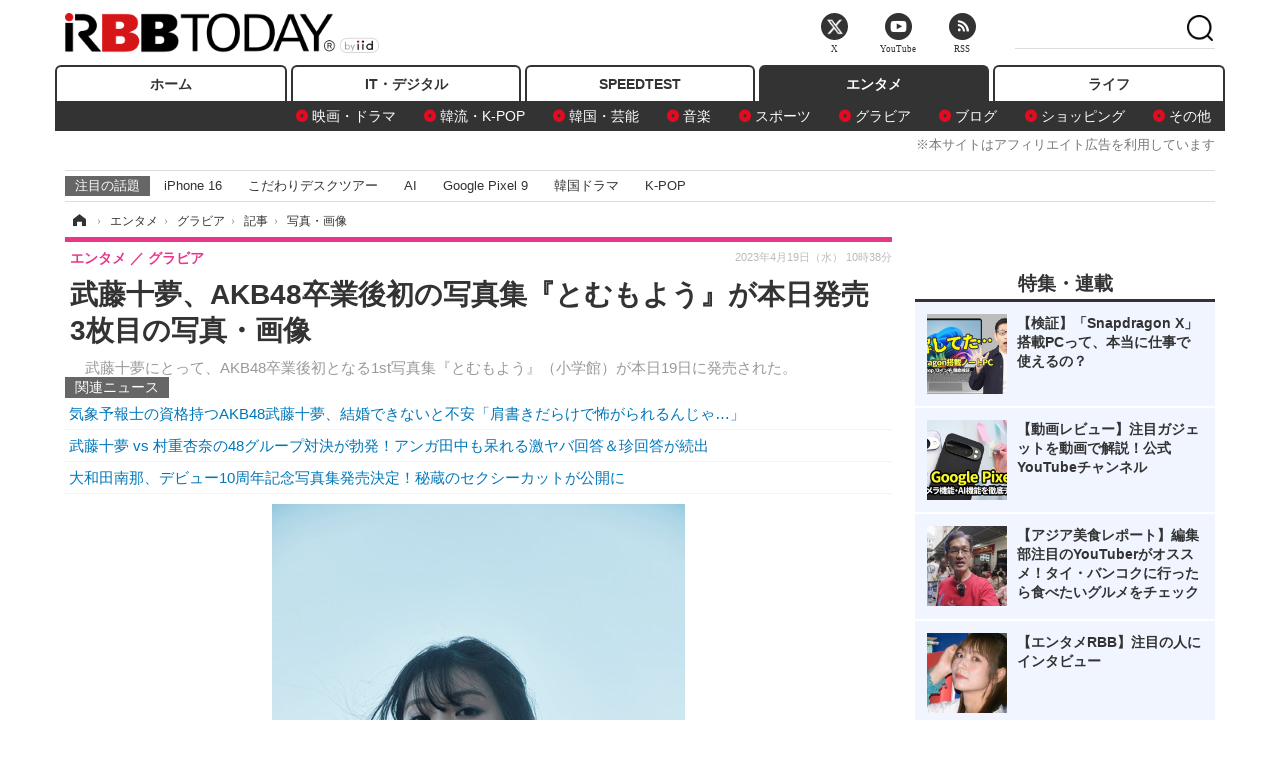

--- FILE ---
content_type: text/html; charset=utf-8
request_url: https://www.rbbtoday.com/article/img/2023/04/19/208254/765722.html
body_size: 12000
content:
<!doctype html>
<html lang="ja" prefix="og: http://ogp.me/ns#">
<head>
<meta charset="UTF-8">
<meta name="viewport" content="width=1170">
<meta property="fb:app_id" content="213710028647386">
<link rel="stylesheet" href="/base/css/a.css?__=2025122404">
<script type="text/javascript">
(function(w,k,v,k2,v2) {
  w[k]=v; w[k2]=v2;
  var val={}; val[k]=v; val[k2]=v2;
  (w.dataLayer=w.dataLayer||[]).push(val);
})(window, 'tpl_name', 'pages/image', 'tpl_page', 'image');
</script>
<script src="/base/scripts/jquery-2.1.3.min.js"></script>
<script type="text/javascript" async src="/base/scripts/a.min.js?__=2025122404"></script>




<!-- Facebook Pixel Code -->
<script>
!function(f,b,e,v,n,t,s){if(f.fbq)return;n=f.fbq=function(){n.callMethod?
n.callMethod.apply(n,arguments):n.queue.push(arguments)};if(!f._fbq)f._fbq=n;
n.push=n;n.loaded=!0;n.version='2.0';n.queue=[];t=b.createElement(e);t.async=!0;
t.src=v;s=b.getElementsByTagName(e)[0];s.parentNode.insertBefore(t,s)}(window,
document,'script','https://connect.facebook.net/en_US/fbevents.js');
fbq('init', '1665201680438262');
fbq('track', 'PageView');
</script>
<noscript><img height="1" width="1" style="display:none"
src="https://www.facebook.com/tr?id=1665201680438262&ev=PageView&noscript=1"
/></noscript>
<!-- DO NOT MODIFY -->
<!-- End Facebook Pixel Code -->



<meta name="iid-recommendation" content="no">

    <title>武藤十夢、AKB48卒業後初の写真集『とむもよう』が本日発売 3枚目の写真・画像 | RBB TODAY</title>
  <meta name="keywords" content="武藤十夢、AKB48卒業後初の写真集『とむもよう』が本日発売,画像,写真,ニュース,RBB TODAY">
  <meta name="description" content="　武藤十夢にとって、AKB48卒業後初となる1st写真集『とむもよう』（小学館）が本日19日に発売された。  （C）三宮幹史/小学館　　　　　　　　　　　　 3枚目の写真・画像">
  <meta name="thumbnail" content="https://www.rbbtoday.com/imgs/ogp_f/765722.jpg">

    
        <meta name="twitter:title" content="武藤十夢、AKB48卒業後初の写真集『とむもよう』が本日発売 3枚目の写真・画像 | RBB TODAY">
    <meta name="twitter:card" content="photo">
    <meta name="twitter:site" content="@RBBTODAY">
    <meta name="twitter:url" content="https://www.rbbtoday.com/article/img/2023/04/19/208254/765722.html">
    <meta name="twitter:image" content="https://www.rbbtoday.com/imgs/p/puvWSRmBT8ymJJcQc2fkhylO-UA3Q0JFREdG/765722.jpg">
  
    <meta property="og:title" content="武藤十夢、AKB48卒業後初の写真集『とむもよう』が本日発売 3枚目の写真・画像 | RBB TODAY">
  <meta property="og:description" content="　武藤十夢にとって、AKB48卒業後初となる1st写真集『とむもよう』（小学館）が本日19日に発売された。  （C）三宮幹史/小学館　　　　　　　　　　　　 3枚目の写真・画像">


<meta property="og:type" content="article">
<meta property="og:site_name" content="RBB TODAY">
<meta property="og:url" content="https://www.rbbtoday.com/article/img/2023/04/19/208254/765722.html">
<meta property="og:image" content="https://www.rbbtoday.com/imgs/ogp_f/765722.jpg">

<link rel="apple-touch-icon" sizes="76x76" href="/base/images/touch-icon-76.png">
<link rel="apple-touch-icon" sizes="120x120" href="/base/images/touch-icon-120.png">
<link rel="apple-touch-icon" sizes="152x152" href="/base/images/touch-icon-152.png">
<link rel="apple-touch-icon" sizes="180x180" href="/base/images/touch-icon-180.png">

<meta name='robots' content='max-image-preview:large' /><script>var dataLayer = dataLayer || [];dataLayer.push({'customCategory': 'entertainment','customSubCategory': 'gravure','customProvider': 'RBBTODAY','customAuthorId': '200','customAuthorName': 'KT','customPrimaryGigaId': '2688','customPrimaryGigaName': '写真集'});</script><meta name="cXenseParse:iid-articleid" content="208254">
<meta name="cXenseParse:iid-article-title" content="武藤十夢、AKB48卒業後初の写真集『とむもよう』が本日発売">
<meta name="cXenseParse:iid-page-type" content="画像ページ">
<meta name="cXenseParse:iid-page-name" content="image">
<meta name="cXenseParse:iid-category" content="エンタメ">
<meta name="cXenseParse:iid-subcategory" content="グラビア">
<meta name="cXenseParse:iid-hidden-adsense" content="true">
<meta name="cXenseParse:iid-hidden-other-ad" content="false">
<meta name="cXenseParse:iid-giga-name" content="写真集">
<meta name="cXenseParse:iid-giga-name" content="エンタメトピックス">
<meta name="cXenseParse:iid-giga-name" content="トップトピックス">
<meta name="cXenseParse:iid-giga-name" content="AKB48">
<meta name="cXenseParse:iid-article-type" content="通常記事">
<meta name="cXenseParse:iid-provider-name" content="RBB TODAY">
<meta name="cXenseParse:author" content="KT">
<meta name="cXenseParse:recs:publishtime" content="2023-04-19T10:38:32+0900">
<meta name="cxenseparse:iid-publish-yyyy" content="2023">
<meta name="cxenseparse:iid-publish-yyyymm" content="202304">
<meta name="cxenseparse:iid-publish-yyyymmdddd" content="20230419">
<meta name="cXenseParse:iid-editor" content="100">
<script async src="https://cdn.cxense.com/track_banners_init.js"></script>
<link rel="canonical" href="https://www.rbbtoday.com/article/img/2023/04/19/208254/765720.html">
<link rel="alternate" media="only screen and (max-width: 640px)" href="https://s.rbbtoday.com/article/img/2023/04/19/208254/765722.html">
<link rel="alternate" type="application/rss+xml" title="RSS" href="https://www.rbbtoday.com/rss20/index.rdf">

</head>

<body class="thm-page-arti-image page-cate--entertainment page-cate--entertainment-gravure page-subcate--gravure" data-nav="entertainment">
<noscript><iframe src="//www.googletagmanager.com/ns.html?id=GTM-W379ZD"
height="0" width="0" style="display:none;visibility:hidden"></iframe></noscript>
<script>
(function(w,d,s,l,i){w[l]=w[l]||[];w[l].push({'gtm.start':
new Date().getTime(),event:'gtm.js'});var f=d.getElementsByTagName(s)[0],
j=d.createElement(s),dl=l!='dataLayer'?'&l='+l:'';j.async=true;j.src=
'//www.googletagmanager.com/gtm.js?id='+i+dl;f.parentNode.insertBefore(j,f);
})(window,document,'script','dataLayer','GTM-W379ZD');
</script>

<header class="thm-header">
  <div class="header-wrapper cf">
<div class="header-logo">
  <a class="link" href="https://www.rbbtoday.com/" data-sub-title=""><img class="logo" src="/base/images/header-logo.2025122404.png" alt="RBB TODAY | ブロードバンド情報サイト"></a>
</div>
  </div>
<nav class="thm-nav global-nav js-global-nav"><ul class="nav-main-menu js-main-menu"><li class="item js-nav-home nav-home"><a class="link" href="/">ホーム</a><ul class="nav-sub-menu js-sub-menu"></ul><!-- /.nav-sub-menu --></li><!-- /.item --><li class="item js-nav-digital nav-digital"><a class="link" href="/category/digital/">IT・デジタル</a><ul class="nav-sub-menu js-sub-menu"><li class="sub-item"><a  class="link" href="/category/digital/mobilebiz/latest/">スマートフォン</a></li><li class="sub-item"><a  class="link" href="/category/digital/neta/latest/">ネタ</a></li><li class="sub-item"><a  class="link" href="/category/digital/gadget/latest/">ガジェット・ツール</a></li><li class="sub-item"><a  class="link" href="/category/digital/shopping/latest/">ショッピング</a></li><li class="sub-item"><a  class="link" href="/category/digital/others/latest/">その他</a></li></ul><!-- /.nav-sub-menu --></li><!-- /.item --><li class="item js-nav-speed nav-speed"><a class="link" href="https://speed.rbbtoday.com/" target="_blank" rel="noopener">SPEEDTEST</a></li><li class="item js-nav-entertainment nav-entertainment"><a class="link" href="/category/entertainment/">エンタメ</a><ul class="nav-sub-menu js-sub-menu"><li class="sub-item"><a  class="link" href="/category/entertainment/movie/latest/">映画・ドラマ</a></li><li class="sub-item"><a  class="link" href="/category/entertainment/korea/latest/">韓流・K-POP</a></li><li class="sub-item"><a  class="link" href="/category/entertainment/korea-entertainment/latest/">韓国・芸能</a></li><li class="sub-item"><a  class="link" href="/category/entertainment/music/latest/">音楽</a></li><li class="sub-item"><a  class="link" href="/category/entertainment/sports/latest/">スポーツ</a></li><li class="sub-item"><a  class="link" href="/category/entertainment/gravure/latest/">グラビア</a></li><li class="sub-item"><a  class="link" href="/category/entertainment/blog/latest/">ブログ</a></li><li class="sub-item"><a  class="link" href="/category/entertainment/shopping/latest/">ショッピング</a></li><li class="sub-item"><a  class="link" href="/category/entertainment/others/latest/">その他</a></li></ul><!-- /.nav-sub-menu --></li><!-- /.item --><li class="item js-nav-life nav-life"><a class="link" href="/category/life/">ライフ</a><ul class="nav-sub-menu js-sub-menu"><li class="sub-item"><a  class="link" href="/category/life/life-gourmet/latest/">グルメ</a></li><li class="sub-item"><a  class="link" href="/category/life/pet/latest/">ペット</a></li><li class="sub-item"><a  class="link" href="/category/life/shopping/latest/">ショッピング</a></li><li class="sub-item"><a  class="link" href="/category/life/others/latest/">その他</a></li></ul><!-- /.nav-sub-menu --></li><!-- /.item --></ul><!-- /.nav-main-menu --></nav><!-- /.thm-nav --><div style="font-size: .95em; width: 96%; max-width: 1150px; margin:5px auto 0; color:#777; text-align: right;">※本サイトはアフィリエイト広告を利用しています</div>




<dl class="nav-giga cf ">
 <dt class="heading">注目の話題</dt>
 <dd class="keyword">
  <ul>
      <li class="item"><a class="link" href="https://www.rbbtoday.com/article/2024/09/22/223225.html"  target="_blank">iPhone 16</a></li>
      <li class="item"><a class="link" href="https://www.rbbtoday.com/special/4513/recent/" >こだわりデスクツアー</a></li>
      <li class="item"><a class="link" href="https://www.rbbtoday.com/special/2497/recent/"  target="_blank">AI</a></li>
      <li class="item"><a class="link" href="https://www.rbbtoday.com/article/2024/08/23/222587.html"  target="_blank">Google Pixel 9</a></li>
      <li class="item"><a class="link" href="https://www.rbbtoday.com/special/1600/recent/"  target="_blank">韓国ドラマ</a></li>
      <li class="item"><a class="link" href="https://www.rbbtoday.com/special/4579/recent/K-POP"  target="_blank">K-POP</a></li>
  </ul>
 </dd>
</dl>

<!-- global_nav -->
</header>

<div class="thm-body cf">
  <div class="breadcrumb">
<span id="breadcrumbTop"><a class="link" href="https://www.rbbtoday.com/"><span class="item icon icon-bc--home">ホーム</span></a></span>
<i class="separator icon icon-bc--arrow"> › </i>
<span id="BreadcrumbSecond">
  <a class="link" href="/category/entertainment/">
    <span class="item icon icon-bc--entertainment">エンタメ</span>
  </a>
</span>
<i class="separator icon icon-bc--arrow"> › </i>
<span id="BreadcrumbThird">
  <a class="link" href="/category/entertainment/gravure/latest/">
    <span class="item icon icon-bc--gravure">グラビア</span>
  </a>
</span>
<i class="separator icon icon-bc--arrow"> › </i>

    <span id="breadcrumbLast"><a class="link" href="/article/2023/04/19/208254.html"><span class="item icon icon-bc--article">記事</span></a></span>
    <i class="separator icon icon-bc--arrow"> › </i>

    <span class="item">写真・画像</span>
  </div>
  <main class="thm-main">
<header class="arti-header">
  <a href="/article/2023/04/19/208254.html?from=image-page-title" class="link-image-page-title">    <h1 class="head">武藤十夢、AKB48卒業後初の写真集『とむもよう』が本日発売 3枚目の写真・画像</h1>
  </a>  <p class="arti-summary">　武藤十夢にとって、AKB48卒業後初となる1st写真集『とむもよう』（小学館）が本日19日に発売された。</p>
  <div class="group">
    <span class="category-group-name">エンタメ</span>
    <span class="category-name">グラビア</span>
  </div>
  <div class="date">
    <time class="pubdate" itemprop="datePublished" datetime="2023-04-19T10:38:32+09:00">2023年4月19日（水） 10時38分</time>
  </div>
</header>


<section class="main-pickup pickup">
  <h2 class="caption">関連ニュース</h2>
  <ul class="pickup-list">
      <li class="item item--line"><a class="link" href="/article/2023/03/05/206959.html">気象予報士の資格持つAKB48武藤十夢、結婚できないと不安「肩書きだらけで怖がられるんじゃ…」<time class="date" datetime="2023-03-05T18:35:39+09:00"></time></a></li>
      <li class="item item--line"><a class="link" href="/article/2022/10/02/202555.html">武藤十夢 vs 村重杏奈の48グループ対決が勃発！アンガ田中も呆れる激ヤバ回答＆珍回答が続出<time class="date" datetime="2022-10-02T14:11:22+09:00"></time></a></li>
      <li class="item item--line"><a class="link" href="/article/2023/04/18/208243.html">大和田南那、デビュー10周年記念写真集発売決定！秘蔵のセクシーカットが公開に<time class="date" datetime="2023-04-18T18:35:35+09:00"></time></a></li>
  </ul><!-- /.pickup-list -->
</section><div class="arti-content arti-content--image">
  <div class="figure-area figure-area--zoom">
    <figure class="figure">
  
  <a class="link" href="/article/2023/04/19/208254.html"><img class="image" src="/imgs/p/5Mv003Y5bG8YWlzdSjWJq4VMdEMsQ0JFREdG/765722.jpg" alt="（C）三宮幹史/小学館　　　　　　　　　　　　" width="413" height="620"></a>
      <figcaption class="figcaption">
        <span class="caption">（C）三宮幹史/小学館　　　　　　　　　　　　</span>
      </figcaption>
    </figure>
  </div>
  <div class="figure-pagination">
    <ul class="paging-list">
      <li class="item paging-prev"><a class="link icon icon--paging-prev" href="/article/img/2023/04/19/208254/765721.html">前の画像</a></li>
      <li class="item paging-back">
        <a class="link icon icon--paging-back" href="/article/2023/04/19/208254.html">この記事へ戻る
          <span class="count">3/3</span>
        </a>
      </li>
    </ul>
  </div>


</div>
<ul class="thumb-list cf">

  <li class="item">
    <a class="link" href="/article/img/2023/04/19/208254/765720.html">
      <img class="image" src="/imgs/p/0bAjJyffzYxYtm1NgnP1fE1PNkE4Q0JFREdG/765720.jpg" alt="（C）三宮幹史/小学館　　　　　　　　　　　　" width="120" height="120">
    </a>
  </li>

  <li class="item">
    <a class="link" href="/article/img/2023/04/19/208254/765721.html">
      <img class="image" src="/imgs/p/0bAjJyffzYxYtm1NgnP1fE1PNkE4Q0JFREdG/765721.jpg" alt="（C）三宮幹史/小学館　　　　　　　　　　　　" width="120" height="120">
    </a>
  </li>

  <li class="item">
    <a class="link" href="/article/img/2023/04/19/208254/765722.html">
      <img class="image" src="/imgs/p/0bAjJyffzYxYtm1NgnP1fE1PNkE4Q0JFREdG/765722.jpg" alt="（C）三宮幹史/小学館　　　　　　　　　　　　" width="120" height="120">
    </a>
  </li>
</ul>


<script class="recruitment-box-updater"
    data-instance-id="box1"
    data-limit="6"
    data-start="1"
    src="/base/scripts/recruitmentBoxUpdater.js?2025072801"
    data-api-url="https://recruitbox.media.iid.jp/sites/rbbtoday.com.json">
</script>

<section class="main-pickup">
  <h2 class="caption">編集部おすすめの記事</h2>
  <ul class="pickup-list cf">


    <li class="item item--box item--cate-entertainment item--cate-entertainment-others item--subcate-others"><a class="link" href="/article/2023/03/05/206959.html?pickup_list_click1=true">
      <article class="pickup-content">
        <img class="figure" src="/base/images/noimage.png" alt="気象予報士の資格持つAKB48武藤十夢、結婚できないと不安「肩書きだらけで怖がられるんじゃ…」 画像" width="140" height="140">
        <span class="figcaption">気象予報士の資格持つAKB48武藤十夢、結婚できないと不安「肩書きだらけで怖がられるんじゃ…」<time class="date" datetime="2023-03-05T18:35:39+09:00">2023.3.5(日) 18:35</time></span>
      </article>
    </a></li>

    <li class="item item--box item--cate-entertainment item--cate-entertainment-others item--subcate-others"><a class="link" href="/article/2022/10/02/202555.html?pickup_list_click2=true">
      <article class="pickup-content">
        <img class="figure" src="/imgs/square_large/745613.jpg" alt="武藤十夢 vs 村重杏奈の48グループ対決が勃発！アンガ田中も呆れる激ヤバ回答＆珍回答が続出 画像" width="140" height="140">
        <span class="figcaption">武藤十夢 vs 村重杏奈の48グループ対決が勃発！アンガ田中も呆れる激ヤバ回答＆珍回答が続出<time class="date" datetime="2022-10-02T14:11:22+09:00">2022.10.2(日) 14:11</time></span>
      </article>
    </a></li>

    <li class="item item--box item--cate-entertainment item--cate-entertainment-gravure item--subcate-gravure"><a class="link" href="/article/2023/04/18/208243.html?pickup_list_click3=true">
      <article class="pickup-content">
        <img class="figure" src="/imgs/square_large/765700.jpg" alt="大和田南那、デビュー10周年記念写真集発売決定！秘蔵のセクシーカットが公開に 画像" width="140" height="140">
        <span class="figcaption">大和田南那、デビュー10周年記念写真集発売決定！秘蔵のセクシーカットが公開に<time class="date" datetime="2023-04-18T18:35:35+09:00">2023.4.18(火) 18:35</time></span>
      </article>
    </a></li>

    <li class="item item--box item--cate-entertainment item--cate-entertainment-gravure item--subcate-gravure"><a class="link" href="/article/2023/04/18/208233.html?pickup_list_click4=true">
      <article class="pickup-content">
        <img class="figure" src="/imgs/square_large/765665.jpg" alt="齋藤飛鳥、卒業記念写真集から初の下着カット公開 画像" width="140" height="140">
        <span class="figcaption">齋藤飛鳥、卒業記念写真集から初の下着カット公開<time class="date" datetime="2023-04-18T12:55:59+09:00">2023.4.18(火) 12:55</time></span>
      </article>
    </a></li>
  </ul>
  <ul class="pickup-list">
    <li class="item item--line item--cate-entertainment item--cate-entertainment-gravure item--subcate-gravure"><a class="link" href="/article/2023/04/17/208215.html">櫻坂46・大園玲、写真集から温泉×ビキニの先行カット公開<time class="date" datetime="2023-04-17T16:16:22+09:00">2023.4.17(月) 16:16</time></a></li>
    <li class="item item--line item--cate-entertainment item--cate-entertainment-others item--subcate-others"><a class="link" href="/article/2023/04/16/208197.html">齋藤飛鳥、透け感セクシーなドレス姿が公開に！<time class="date" datetime="2023-04-16T16:21:59+09:00">2023.4.16(日) 16:21</time></a></li>
    <li class="item item--line item--cate-entertainment item--cate-entertainment-gravure item--subcate-gravure"><a class="link" href="/article/2023/04/15/208174.html">日向坂46・影山優佳、バスタブビキニカット公開！「一番緊張しました」<time class="date" datetime="2023-04-15T20:25:36+09:00">2023.4.15(土) 20:25</time></a></li>
    <li class="item item--line item--cate-entertainment item--cate-entertainment-gravure item--subcate-gravure"><a class="link" href="/article/2023/04/15/208171.html">東北No.1巨乳美女アナ・塩地美澄が6冊目の写真集！自然体な大人の魅力<time class="date" datetime="2023-04-15T19:30:12+09:00">2023.4.15(土) 19:30</time></a></li>
  </ul>
</section>

<section class="main-feature">
  <h2 class="caption">特集</h2>
  <div class="feature-group">
    <h3 class="feature-title"><a class="link" href="/special/2688/recent/%E5%86%99%E7%9C%9F%E9%9B%86">写真集</a></h3>
    <ul class="feature-list cf">

      <li class="item item--main item--cate-entertainment item--cate-entertainment-others item--subcate-others"><a class="link" href="/article/2026/01/19/242519.html">
        <article class="feature-content">
          <img class="figure" src="/imgs/p/80QnbhSu7Qc8HqNqhlkEqilOSkHtQ0JFREdG/981505.jpg" alt="「ラブライブ！」声優・野中ここな、1st写真集の出来栄えに自信！「10代最後の夏がすべて詰め込まれています」" width="260" height="173">
          <span class="figcaption">
            <span class="title">「ラブライブ！」声優・野中ここな、1st写真集の出来栄えに自信！「10代最後の夏がすべて詰め込まれています」</span>
            <time class="date" datetime="2026-01-19T17:51:19+09:00">2026年1月19日</time>
            <p class="lead">野中ここなの初写真集「うたかた」は長崎で撮影され、10代最後…</p>
          </span>
        </article>
      </a></li>

      <li class="item item--sub item--cate-entertainment item--cate-entertainment-gravure item--subcate-gravure"><a class="link" href="/article/2026/01/19/242485.html">
        <article class="feature-content">
          <img class="figure" src="/imgs/p/80QnbhSu7Qc8HqNqhlkEqilOSkHtQ0JFREdG/981411.jpg" alt="蓬莱舞、初めてのタイで一人旅気分！20歳の節目を収めた2nd写真集が発売決定" width="260" height="173">
          <span class="figcaption">
            <span class="title">蓬莱舞、初めてのタイで一人旅気分！20歳の節目を収めた2nd写真集が発売決定</span>
            <time class="date" datetime="2026-01-19T11:38:45+09:00">2026年1月19日</time>
          </span>
        </article>
      </a></li>

      <li class="item item--sub item--cate-entertainment item--cate-entertainment-gravure item--subcate-gravure"><a class="link" href="/article/2026/01/16/242419.html">
        <article class="feature-content">
          <img class="figure" src="/imgs/p/80QnbhSu7Qc8HqNqhlkEqilOSkHtQ0JFREdG/981078.jpg" alt="2.5次元モデル・あまつまりな、セクシーすぎるボディスーツ姿！本人史上最大露出に挑戦した5th写真集が発売決定" width="260" height="173">
          <span class="figcaption">
            <span class="title">2.5次元モデル・あまつまりな、セクシーすぎるボディスーツ姿！本人史上最大露出に挑戦した5th写真集が発売決定</span>
            <time class="date" datetime="2026-01-16T16:52:18+09:00">2026年1月16日</time>
          </span>
        </article>
      </a></li>
    </ul>
  </div>
  <div class="feature-group">
    <h3 class="feature-title"><a class="link" href="/special/3312/recent/%E3%82%A8%E3%83%B3%E3%82%BF%E3%83%A1%E3%83%88%E3%83%94%E3%83%83%E3%82%AF%E3%82%B9">エンタメトピックス</a></h3>
    <ul class="feature-list cf">

      <li class="item item--main item--cate-entertainment item--cate-entertainment-gravure item--subcate-gravure"><a class="link" href="/article/2026/01/20/242607.html">
        <article class="feature-content">
          <img class="figure" src="/imgs/p/80QnbhSu7Qc8HqNqhlkEqilOSkHtQ0JFREdG/982079.jpg" alt="都丸紗也華＆亜華梨、美ヒップ並ぶバックショット！“姉妹初”の写真集よりアザーカット公開" width="260" height="173">
          <span class="figcaption">
            <span class="title">都丸紗也華＆亜華梨、美ヒップ並ぶバックショット！“姉妹初”の写真集よりアザーカット公開</span>
            <time class="date" datetime="2026-01-20T22:21:25+09:00">2026年1月20日</time>
            <p class="lead">20日発売の『週刊SPA!』（扶桑社）最新号に、都丸紗也華と都丸…</p>
          </span>
        </article>
      </a></li>

      <li class="item item--sub item--cate-entertainment item--cate-entertainment-blog item--subcate-blog"><a class="link" href="/article/2026/01/20/242606.html">
        <article class="feature-content">
          <img class="figure" src="/imgs/p/80QnbhSu7Qc8HqNqhlkEqilOSkHtQ0JFREdG/982088.jpg" alt="中川翔子、不可抗力により中国・上海イベントへの出演中止を発表" width="260" height="173">
          <span class="figcaption">
            <span class="title">中川翔子、不可抗力により中国・上海イベントへの出演中止を発表</span>
            <time class="date" datetime="2026-01-20T22:21:10+09:00">2026年1月20日</time>
          </span>
        </article>
      </a></li>

      <li class="item item--sub item--cate-entertainment item--cate-entertainment-sports item--subcate-sports"><a class="link" href="/article/2026/01/20/242605.html">
        <article class="feature-content">
          <img class="figure" src="/imgs/p/80QnbhSu7Qc8HqNqhlkEqilOSkHtQ0JFREdG/982087.jpg" alt="やり投げ・北口榛花、7年間指導を受けたコーチとの契約終了を報告" width="260" height="173">
          <span class="figcaption">
            <span class="title">やり投げ・北口榛花、7年間指導を受けたコーチとの契約終了を報告</span>
            <time class="date" datetime="2026-01-20T21:54:05+09:00">2026年1月20日</time>
          </span>
        </article>
      </a></li>
    </ul>
  </div>
  <div class="feature-group">
    <h3 class="feature-title"><a class="link" href="/special/3309/recent/%E3%83%88%E3%83%83%E3%83%97%E3%83%88%E3%83%94%E3%83%83%E3%82%AF%E3%82%B9">トップトピックス</a></h3>
    <ul class="feature-list cf">

      <li class="item item--main item--cate-entertainment item--cate-entertainment-gravure item--subcate-gravure"><a class="link" href="/article/2026/01/20/242607.html">
        <article class="feature-content">
          <img class="figure" src="/imgs/p/80QnbhSu7Qc8HqNqhlkEqilOSkHtQ0JFREdG/982079.jpg" alt="都丸紗也華＆亜華梨、美ヒップ並ぶバックショット！“姉妹初”の写真集よりアザーカット公開" width="260" height="173">
          <span class="figcaption">
            <span class="title">都丸紗也華＆亜華梨、美ヒップ並ぶバックショット！“姉妹初”の写真集よりアザーカット公開</span>
            <time class="date" datetime="2026-01-20T22:21:25+09:00">2026年1月20日</time>
            <p class="lead">20日発売の『週刊SPA!』（扶桑社）最新号に、都丸紗也華と都丸…</p>
          </span>
        </article>
      </a></li>

      <li class="item item--sub item--cate-entertainment item--cate-entertainment-blog item--subcate-blog"><a class="link" href="/article/2026/01/20/242606.html">
        <article class="feature-content">
          <img class="figure" src="/imgs/p/80QnbhSu7Qc8HqNqhlkEqilOSkHtQ0JFREdG/982088.jpg" alt="中川翔子、不可抗力により中国・上海イベントへの出演中止を発表" width="260" height="173">
          <span class="figcaption">
            <span class="title">中川翔子、不可抗力により中国・上海イベントへの出演中止を発表</span>
            <time class="date" datetime="2026-01-20T22:21:10+09:00">2026年1月20日</time>
          </span>
        </article>
      </a></li>

      <li class="item item--sub item--cate-entertainment item--cate-entertainment-sports item--subcate-sports"><a class="link" href="/article/2026/01/20/242605.html">
        <article class="feature-content">
          <img class="figure" src="/imgs/p/80QnbhSu7Qc8HqNqhlkEqilOSkHtQ0JFREdG/982087.jpg" alt="やり投げ・北口榛花、7年間指導を受けたコーチとの契約終了を報告" width="260" height="173">
          <span class="figcaption">
            <span class="title">やり投げ・北口榛花、7年間指導を受けたコーチとの契約終了を報告</span>
            <time class="date" datetime="2026-01-20T21:54:05+09:00">2026年1月20日</time>
          </span>
        </article>
      </a></li>
    </ul>
  </div>
  <div class="feature-group">
    <h3 class="feature-title"><a class="link" href="/special/1827/recent/AKB48">AKB48</a></h3>
    <ul class="feature-list cf">

      <li class="item item--main item--cate-entertainment item--cate-entertainment-blog item--subcate-blog"><a class="link" href="/article/2026/01/10/242118.html">
        <article class="feature-content">
          <img class="figure" src="/imgs/p/80QnbhSu7Qc8HqNqhlkEqilOSkHtQ0JFREdG/979338.jpg" alt="AKB48・小栗有以、「今年はミニスカ」宣言！上品な春服コーデで美脚披露" width="260" height="173">
          <span class="figcaption">
            <span class="title">AKB48・小栗有以、「今年はミニスカ」宣言！上品な春服コーデで美脚披露</span>
            <time class="date" datetime="2026-01-10T15:05:08+09:00">2026年1月10日</time>
            <p class="lead">小栗有以はミニスカ春服コーデを披露し、上品さと美脚をアピー…</p>
          </span>
        </article>
      </a></li>

      <li class="item item--sub item--cate-entertainment item--cate-entertainment-gravure item--subcate-gravure"><a class="link" href="/article/2026/01/05/241859.html">
        <article class="feature-content">
          <img class="figure" src="/imgs/p/80QnbhSu7Qc8HqNqhlkEqilOSkHtQ0JFREdG/977878.png" alt="AKB48・髙橋彩音、1st写真集発売決定！宮古島での水着姿＆自身初のランジェリーカットも" width="260" height="173">
          <span class="figcaption">
            <span class="title">AKB48・髙橋彩音、1st写真集発売決定！宮古島での水着姿＆自身初のランジェリーカットも</span>
            <time class="date" datetime="2026-01-05T15:40:14+09:00">2026年1月5日</time>
          </span>
        </article>
      </a></li>

      <li class="item item--sub item--cate-entertainment item--cate-entertainment-blog item--subcate-blog"><a class="link" href="/article/2025/12/25/241524.html">
        <article class="feature-content">
          <img class="figure" src="/imgs/p/80QnbhSu7Qc8HqNqhlkEqilOSkHtQ0JFREdG/975837.jpg" alt="AKB48・小栗有以、ディズニープライベートショット！もこもこコーデが好評！" width="260" height="173">
          <span class="figcaption">
            <span class="title">AKB48・小栗有以、ディズニープライベートショット！もこもこコーデが好評！</span>
            <time class="date" datetime="2025-12-25T09:26:41+09:00">2025年12月25日</time>
          </span>
        </article>
      </a></li>
    </ul>
  </div>
</section>

<section class="main-feature linkbox">
  <div class="feature-group">
  <h2 class="caption">ピックアップ</h2>
  <ul class="feature-list cf">

      <li class="item item--sub"><a class="link" href="https://www.rbbtoday.com/special/1766/recent/"  target="_blank" >
        <article class="feature-content">

          <img class="figure" src="/imgs/p/80QnbhSu7Qc8HqNqhlkEqilOSkHtQ0JFREdG/525439.jpg" alt="【特集】インタビュー" width="260" height="173">
          <span class="figcaption">
            <span class="title">【特集】インタビュー</span>
           </span>
        </article>
      </a></li>
      <li class="item item--sub"><a class="link" href="/special/4170/recent/%E3%82%A8%E3%83%B3%E3%82%B8%E3%83%8B%E3%82%A2%E5%A5%B3%E5%AD%90"  target="_blank" >
        <article class="feature-content">

          <img class="figure" src="/imgs/p/80QnbhSu7Qc8HqNqhlkEqilOSkHtQ0JFREdG/511972.jpg" alt="連載・今週のエンジニア女子" width="260" height="173">
          <span class="figcaption">
            <span class="title">連載・今週のエンジニア女子</span>
           </span>
        </article>
      </a></li>
      <li class="item item--sub"><a class="link" href="/special/4264/recent/%E8%BF%91%E6%9C%AA%E6%9D%A5%EF%BC%81%E3%82%B9%E3%83%9E%E3%83%BC%E3%83%88%E3%83%AD%E3%83%83%E3%82%AF%E3%81%AE%E4%B8%96%E7%95%8C"  target="_blank" >
        <article class="feature-content">

          <img class="figure" src="/imgs/p/80QnbhSu7Qc8HqNqhlkEqilOSkHtQ0JFREdG/515384.jpg" alt="【特集】近未来！スマートロックの世界" width="260" height="173">
          <span class="figcaption">
            <span class="title">【特集】近未来！スマートロックの世界</span>
           </span>
        </article>
      </a></li>
  </ul>
  </div>
</section>

<section class="main-ranking">
  <h3 class="caption">エンタメ アクセスランキング</h3>
  <ol class="ranking-list">

    <li class="item item--cate-entertainment item--cate-entertainment-korea-entertainment item--subcate-korea-entertainment rank rank--first">
    <a class="link" href="/article/2026/01/16/242417.html">
      <article class="ranking-content">
        <img class="figure" src="/imgs/img_related_m/981067.jpg" alt="松嶋菜々子×竹野内豊主演の名作が原作　パク・ミニョン、新ドラマの“本読み”でウィ・ハジュンと息ぴったり" width="260" height="173">
        <h4 class="figcaption">松嶋菜々子×竹野内豊主演の名作が原作　パク・ミニョン、新ドラマの“本読み”でウィ・ハジュンと息ぴったり<time class="date" datetime="2026-01-16T15:47:17+09:00">2026年1月16日 15:47</time></h4>
      </article>
    </a></li>

    <li class="item item--cate-entertainment item--cate-entertainment-korea-entertainment item--subcate-korea-entertainment rank rank--second">
    <a class="link" href="/article/2026/01/19/242506.html">
      <article class="ranking-content">
        <img class="figure" src="/imgs/img_related_m/981566.jpg" alt="18歳年下の日本人妻と結婚した韓国俳優、“BTSメンバー似”と話題の息子が1歳に！誕生日ショット公開" width="260" height="173">
        <h4 class="figcaption">18歳年下の日本人妻と結婚した韓国俳優、“BTSメンバー似”と話題の息子が1歳に！誕生日ショット公開<time class="date" datetime="2026-01-19T15:17:19+09:00">2026年1月19日 15:17</time></h4>
      </article>
    </a></li>

    <li class="item item--cate-entertainment item--cate-entertainment-blog item--subcate-blog rank rank--third">
    <a class="link" href="/article/2026/01/20/242588.html">
      <article class="ranking-content">
        <img class="figure" src="/imgs/img_related_m/981952.jpg" alt="米倉涼子の書類送検報道に困惑や心配の声" width="260" height="173">
        <h4 class="figcaption">米倉涼子の書類送検報道に困惑や心配の声<time class="date" datetime="2026-01-20T16:47:56+09:00">2026年1月20日 16:47</time></h4>
      </article>
    </a></li>
    <li class="item item--cate-entertainment item--cate-entertainment-korea-entertainment item--subcate-korea-entertainment rank">
    <a class="link" href="/article/2026/01/19/242504.html">
      <article class="ranking-content">
        <h4 class="title">注目は「陸上界のaespa・カリナ」と呼ばれる美人陸上選手　ついにシーズン5に突入する『脱出おひとり島』<time class="date" datetime="2026-01-19T15:17:12+09:00">2026年1月19日 15:17</time></h4>
      </article>
    </a></li>
    <li class="item item--cate-entertainment item--cate-entertainment-korea-entertainment item--subcate-korea-entertainment rank">
    <a class="link" href="/article/2026/01/19/242488.html">
      <article class="ranking-content">
        <h4 class="title">BTS、初のカムバックステージはソウルの光化門広場か　文化遺産に響く「アリラン」、HYBEが推進中<time class="date" datetime="2026-01-19T11:47:14+09:00">2026年1月19日 11:47</time></h4>
      </article>
    </a></li>
    <li class="item item--cate-entertainment item--cate-entertainment-korea-entertainment item--subcate-korea-entertainment rank">
    <a class="link" href="/article/2026/01/19/242508.html">
      <article class="ranking-content">
        <h4 class="title">元東方神起・ジュンス、ミュージカル進出後に収益大幅アップ？「アイドル時代より100倍…」<time class="date" datetime="2026-01-19T15:47:15+09:00">2026年1月19日 15:47</time></h4>
      </article>
    </a></li>
    <li class="item item--cate-entertainment item--cate-entertainment-gravure item--subcate-gravure rank">
    <a class="link" href="/article/2026/01/19/242480.html">
      <article class="ranking-content">
        <h4 class="title">人気インフルエンサー・ときちゃん、セクシーランジェリーで圧巻ヒップ！温泉旅館を舞台にグラビア披露<time class="date" datetime="2026-01-19T10:54:12+09:00">2026年1月19日 10:54</time></h4>
      </article>
    </a></li>
    <li class="item item--cate-entertainment item--cate-entertainment-movie item--subcate-movie rank">
    <a class="link" href="/article/2026/01/20/242551.html">
      <article class="ranking-content">
        <h4 class="title">戸田恵梨香主演Netflixドラマ『地獄に堕ちるわよ』4月27日配信決定！初予告映像＆追加キャストも公開<time class="date" datetime="2026-01-20T12:10:12+09:00">2026年1月20日 12:10</time></h4>
      </article>
    </a></li>
    <li class="item item--cate-entertainment item--cate-entertainment-gravure item--subcate-gravure rank">
    <a class="link" href="/article/2025/10/27/238680.html">
      <article class="ranking-content">
        <h4 class="title">前田敦子、Tバックランジェリーで“美ヒップ”あらわに！過去最大露出の「最後の写真集」が発売決定<time class="date" datetime="2025-10-27T20:12:09+09:00">2025年10月27日 20:12</time></h4>
      </article>
    </a></li>
    <li class="item item--cate-entertainment item--cate-entertainment-korea-entertainment item--subcate-korea-entertainment rank">
    <a class="link" href="/article/2026/01/20/242582.html">
      <article class="ranking-content">
        <h4 class="title">韓国発の“男性同士の恋愛リアリティ”に元JYP練習生の日本人が出演！『ボイプラ2』『虹プロ2』で活躍<time class="date" datetime="2026-01-20T15:47:23+09:00">2026年1月20日 15:47</time></h4>
      </article>
    </a></li>
  </ol>
  <p class="more"><a class="link" href="/article/ranking/">
    <span class="inner">アクセスランキングをもっと見る</span>
  </a></p>
</section>


<script src="https://one.adingo.jp/tag/rbbtoday/bc13520a-743a-4c1e-a172-ed754bb92a92.js"></script>

  </main>
  <aside class="thm-aside">




<script type="text/x-handlebars-template" id="box-pickup-list-696f898bd01aa">
{{#*inline &quot;li&quot;}}
&lt;li class=&quot;item&quot;&gt;
  &lt;a class=&quot;link&quot; href=&quot;{{link}}&quot; target=&quot;{{target}}&quot; rel=&quot;{{rel}}&quot;&gt;
    &lt;article class=&quot;side-content&quot;&gt;
      {{#if image_url}}
      &lt;img class=&quot;figure&quot; src=&quot;{{image_url}}&quot; alt=&quot;&quot; width=&quot;{{width}}&quot; height=&quot;{{height}}&quot;&gt;
      {{/if}}
      &lt;span class=&quot;figcaption&quot;&gt;
      &lt;span class=&quot;title&quot;&gt;{{{link_text}}}&lt;/span&gt;
{{#if attributes.subtext}}
      &lt;p class=&quot;caption&quot;&gt;{{{attributes.subtext}}}&lt;/p&gt;
{{/if}}
    &lt;/span&gt;
    &lt;/article&gt;
  &lt;/a&gt;
&lt;/li&gt;
{{/inline}}

&lt;h2 class=&quot;caption&quot;&gt;&lt;span class=&quot;inner&quot;&gt;特集・連載&lt;/span&gt;&lt;/h2&gt;
&lt;ul class=&quot;pickup-list&quot;&gt;
{{#each items}}
{{&gt; li}}
{{/each}}
&lt;/ul&gt;
</script>
<section class="sidebox sidebox-pickup special"
        data-link-label="特集・連載" data-max-link="5"
        data-template-id="box-pickup-list-696f898bd01aa" data-image-path="/square_large"
        data-no-image="" data-with-image="yes"
        data-highlight-image-path=""
        data-with-subtext="yes"></section>
<section class="sidebox sidebox-news">
  <h2 class="caption"><span class="inner">最新ニュース</span></h2>
  <ul class="news-list">

<li class="item item--highlight">
  <a class="link" href="/article/2026/01/20/242607.html"><article class="side-content">
    <img class="figure" src="/imgs/p/ZVQDFTN5UqxVE2Ad94_CpClOJkGwQ0JFREdG/982079.jpg" alt="都丸紗也華＆亜華梨、美ヒップ並ぶバックショット！“姉妹初”の写真集よりアザーカット公開 画像" width="360" height="240">
    <span class="figcaption">都丸紗也華＆亜華梨、美ヒップ並ぶバックショット！“姉妹初”の写真集よりアザーカット公開</span>
  </article></a>
</li>

<li class="item">
  <a class="link" href="/article/2026/01/20/242606.html"><article class="side-content">
    <img class="figure" src="/imgs/p/K1b6_Il35dGfahQhrBXkj01PNkE4QkJFREdG/982088.jpg" alt="中川翔子、不可抗力により中国・上海イベントへの出演中止を発表 画像" width="120" height="120">
    <span class="figcaption">中川翔子、不可抗力により中国・上海イベントへの出演中止を発表</span>
  </article></a>
</li>

<li class="item">
  <a class="link" href="/article/2026/01/20/242605.html"><article class="side-content">
    <img class="figure" src="/imgs/p/K1b6_Il35dGfahQhrBXkj01PNkE4QkJFREdG/982087.jpg" alt="やり投げ・北口榛花、7年間指導を受けたコーチとの契約終了を報告 画像" width="120" height="120">
    <span class="figcaption">やり投げ・北口榛花、7年間指導を受けたコーチとの契約終了を報告</span>
  </article></a>
</li>

<li class="item">
  <a class="link" href="/article/2026/01/20/242604.html"><article class="side-content">
    <img class="figure" src="/imgs/p/K1b6_Il35dGfahQhrBXkj01PNkE4QkJFREdG/982050.jpg" alt="BreakingDownラウンドガール・日南まみ、“大人の余裕”感じるしっとりグラビア！ 画像" width="120" height="120">
    <span class="figcaption">BreakingDownラウンドガール・日南まみ、“大人の余裕”感じるしっとりグラビア！</span>
  </article></a>
</li>

<li class="item">
  <a class="link" href="/article/2026/01/20/242603.html"><article class="side-content">
    <img class="figure" src="/imgs/p/K1b6_Il35dGfahQhrBXkj01PNkE4QkJFREdG/982014.jpg" alt="小池栄子、NHKドラマ主演で“刑務所の管理栄養士”に！『ムショラン三ツ星』5月放送決定 画像" width="120" height="120">
    <span class="figcaption">小池栄子、NHKドラマ主演で“刑務所の管理栄養士”に！『ムショラン三ツ星』5月放送決定</span>
  </article></a>
</li>
  </ul>
  <a class="more" href="/article/"><span class="circle-arrow">最新ニュースをもっと見る</span></a>
</section>


<script class="recruitment-box-updater"
    data-instance-id="box2"
    data-limit="4"
    data-start="1"
    src="/base/scripts/recruitmentBoxUpdater.js?2025072801"
    data-api-url="https://recruitbox.media.iid.jp/sites/rbbtoday.com.json">
</script>



<section class="sidebox sidebox-pickup release prtimes2-today ">
  <h2 class="caption">
    <span class="inner">新着リリース一覧</span>
    <img src="https://www.rbbtoday.com/base/images/press_release_provider-prtimes2-today.png" alt="PR TIMES" class="logo">
  </h2>
  <ul class="pickup-list">
    <li class="item">
      <a class="link" href="https://www.rbbtoday.com/release/prtimes2-today/20260120/1191273.html"><article class="side-content">
        <img class="figure" alt="画像生成AI 用途別選定マップ｜ 6用途別の選定軸と代表製品を解説" src="/release/imgs/list/7091307.jpg">
        <span class="figcaption">
          <span class="title">画像生成AI 用途別選定マップ｜ 6用途別の選定軸と代表製品を解説</span>
        </span>
      </article></a>
    </li>
  </ul>
  <a class="more" href="/release/prtimes2-today/"><span class="circle-arrow">リリース一覧をもっと見る</span></a>
</section>


  </aside>
</div>
<div class="thm-footer">
<!-- ========== footer navi components ========== -->
  <div class="footer-nav">
    <section class="footer-nav-wrapper inner">
      <h2 class="footer-logo"><a class="link" href="/"><img class="logo" src="/base/images/header-logo.png" alt=""></a></h2>

<!-- ========== footer site map components ========== -->
      <nav class="footer-sitemap">
        <ul class="sitemap-list cf">

         <li class="item item--nav-digital"><a class="link" href="/category/digital/">IT・デジタル</a>
            <ul class="sitemap-sub-list">
              
                              <li class="sub-item"><a class="link" href="/category/digital/mobilebiz/latest/">スマートフォン</a></li>
                              <li class="sub-item"><a class="link" href="/category/digital/neta/latest/">ネタ</a></li>
                              <li class="sub-item"><a class="link" href="/category/digital/gadget/latest/">ガジェット・ツール</a></li>
                              <li class="sub-item"><a class="link" href="/category/digital/shopping/latest/">ショッピング</a></li>
                              <li class="sub-item"><a class="link" href="/category/digital/others/latest/">その他</a></li>
                          </ul><!-- /.sitemap-sub-list -->
         </li>
          <li class="item item--nav-speed"><a class="link" href="https://speed.rbbtoday.com/" target="_blank" rel="noopener">SPEEDTEST</a></li>
          <li class="item item--nav-entertainment"><a class="link" href="/category/entertainment/">エンタメ</a>
            <ul class="sitemap-sub-list">
              
                              <li class="sub-item"><a class="link" href="/category/entertainment/movie/latest/">映画・ドラマ</a></li>
                              <li class="sub-item"><a class="link" href="/category/entertainment/korea/latest/">韓流・K-POP</a></li>
                              <li class="sub-item"><a class="link" href="/category/entertainment/korea-entertainment/latest/">韓国・芸能</a></li>
                              <li class="sub-item"><a class="link" href="/category/entertainment/music/latest/">音楽</a></li>
                              <li class="sub-item"><a class="link" href="/category/entertainment/sports/latest/">スポーツ</a></li>
                              <li class="sub-item"><a class="link" href="/category/entertainment/gravure/latest/">グラビア</a></li>
                              <li class="sub-item"><a class="link" href="/category/entertainment/blog/latest/">ブログ</a></li>
                              <li class="sub-item"><a class="link" href="/category/entertainment/shopping/latest/">ショッピング</a></li>
                              <li class="sub-item"><a class="link" href="/category/entertainment/others/latest/">その他</a></li>
                          </ul><!-- /.sitemap-sub-list -->           
         </li>
         <li class="item item--nav-life"><a class="link" href="/category/life/">ライフ</a>
            <ul class="sitemap-sub-list">
              
                              <li class="sub-item"><a class="link" href="/category/life/life-gourmet/latest/">グルメ</a></li>
                              <li class="sub-item"><a class="link" href="/category/life/pet/latest/">ペット</a></li>
                              <li class="sub-item"><a class="link" href="/category/life/shopping/latest/">ショッピング</a></li>
                              <li class="sub-item"><a class="link" href="/category/life/others/latest/">その他</a></li>
                          </ul><!-- /.sitemap-sub-list -->
         </li>

        </ul><!-- /.sitemap-list -->

        <ul class="sitemap-list pr cf">
          <li class="item item--nav-s"><a class="link" href="/release/prtimes2-today/">PR TIMES</a></li>
          <li class="item item--nav-s"><a class="link" href="/pages/ad/atpress.html">@Press</a></li>
          <li class="item item--nav-s"><a class="link" href="/release/dreamnews/">DreamNews</a></li>
          <li class="item item--nav-l"><a class="link" href="/release/kyodonews_kokunai/">共同通信PRワイヤー(国内)</a></li>
          <li class="item item--nav-l"><a class="link" href="/release/kyodonews_kaigai/">共同通信PRワイヤー(海外)</a></li>
        </ul><!-- /.sitemap-list -->
      </nav><!-- /.footer-sitemap -->
<!-- ========== footer site map components ========== -->

<!-- ========== footer control components ========== -->
      <div class="footer-control">
        <ul class="control-list cf">
          <li class="item item--social">
            <a class="link icon icon--header-twitter" href="https://twitter.com/RBBTODAY" target="_blank">X</a>
            <a class="link icon icon--header-youtube" href="https://www.youtube.com/user/rbbtodaycom" target="_blank">YouTube</a>
            <a class="link icon icon--header-feed" href="https://www.rbbtoday.com/rss20/index.rdf" target="_blank">RSS</a>
          </li>
        </ul><!-- /.footer-nav-list -->
      </div>
<!-- ========== footer control components ========== -->

    </section><!-- /.footer-nav-wrapper -->
  </div><!-- /.footer-nav -->
<!-- ========== footer navi components ========== --><!-- ========== iid common footer ========== -->
  <footer class="footer-common-link">

    <nav class="common-link-nav inner">
      <ul class="common-link-list cf">
        <li class="item"><a class="link" href="https://www.iid.co.jp/contact/media_contact.html?recipient=rbb">お問い合わせ</a></li>
        <li class="item"><a class="link" href="https://media.iid.co.jp/media/rbbtoday" target="_blank">広告掲載のお問い合わせ</a></li>
        <li class="item"><a class="link" href="http://www.iid.co.jp/company/" target="_blank" rel="nofollow">会社概要</a></li>
        <li class="item"><a class="link" href="http://www.iid.co.jp/company/pp.html" target="_blank" rel="nofollow">個人情報保護方針</a></li>
        <li class="item"><a class="link" href="http://www.iid.co.jp/news/" target="_blank" rel="nofollow">イードからのリリース情報</a></li>
        <li class="item"><a class="link" href="http://www.iid.co.jp/recruit/" target="_blank" rel="nofollow">スタッフ募集</a></li>
        <li class="item item--copyright item--affiliate">紹介した商品/サービスを購入、契約した場合に、売上の一部が弊社サイトに還元されることがあります。</li>
        <li class="item item--copyright">当サイトに掲載の記事・見出し・写真・画像の無断転載を禁じます。Copyright &copy; 2026 IID, Inc.</li>
      </ul>
    </nav>

  </footer><!-- /.footer-common-link -->
<!-- ========== iid common footer ========== -->
</div>

<script src="https://cdn.rocket-push.com/main.js" charset="utf-8" data-pushman-token="6097b31f9762852d6f7699494dcdfc0c76504dc281b8b00cd9db7c6f9b75d3d5"></script>
<script src="https://cdn.rocket-push.com/sitepush.js" charset="utf-8" data-pushman-token="6097b31f9762852d6f7699494dcdfc0c76504dc281b8b00cd9db7c6f9b75d3d5"></script>

<script>(function(w,d,s,l,i){w[l]=w[l]||[];w[l].push({'gtm.start':
new Date().getTime(),event:'gtm.js'});var f=d.getElementsByTagName(s)[0],
j=d.createElement(s),dl=l!='dataLayer'?'&l='+l:'';j.async=true;j.src=
'https://www.googletagmanager.com/gtm.js?id='+i+dl;f.parentNode.insertBefore(j,f);
})(window,document,'script','dataLayer','GTM-MN3GZC2V');</script>

<!-- QUANTオーディエンスインサイトツール用のタグ -->
<script src='//static.quant.jp/lait.js' data-lait='on' data-sid='6ff33e436e8d1b69470f14d284811a05' data-tag-version='1.0.0' defer async></script>
<script src="//js.glossom.jp/gaat.js" data-tid="UA-194301062-18" data-sid="6ff33e436e8d1b69470f14d284811a05"></script>
<!-- /QUANTオーディエンスインサイトツール用のタグ -->

<div id="cxj_bb25ea3444be8167a4400771c581e42920a93178"></div>
<script type="text/javascript">
    var cX = window.cX = window.cX || {}; cX.callQueue = cX.callQueue || [];
    cX.CCE = cX.CCE || {}; cX.CCE.callQueue = cX.CCE.callQueue || [];
    cX.CCE.callQueue.push(['run',{
        widgetId: 'bb25ea3444be8167a4400771c581e42920a93178',
        targetElementId: 'cxj_bb25ea3444be8167a4400771c581e42920a93178',
        width: '100%',
        height: '1'
    }]);
</script>
<div id="cxj_43b1575026d02d0377253e83c88c29026a2e282d"></div>
<script type="text/javascript">
    var cX = window.cX = window.cX || {}; cX.callQueue = cX.callQueue || [];
    cX.CCE = cX.CCE || {}; cX.CCE.callQueue = cX.CCE.callQueue || [];
    cX.CCE.callQueue.push(['run',{
        widgetId: '43b1575026d02d0377253e83c88c29026a2e282d',
        targetElementId: 'cxj_43b1575026d02d0377253e83c88c29026a2e282d',
        width: '100%',
        height: '1'
    }]);
</script>

<script type="text/javascript" charset="UTF-8">document.write(unescape("%3Cscript src='//img.ak.impact-ad.jp/ut/7600dbfe68b90c3f_1078.js' type='text/javascript' charset='UTF-8' %3E%3C/script%3E"));</script><!-- ========== header control components ========== --><!-- : CSS でヘッダー位置へ表示させます --><!-- : アイコンを表示させる場合は CSS を使います --><div class="header-control"><ul class="control-list"><li class="item item--header-search" id="gcse"><div class="gcse-searchbox-only" data-resultsUrl="/pages/search.html"></div></li><li class="item item--social"><a class="link icon icon--header-twitter" href="https://twitter.com/RBBTODAY" target="_blank">X</a><a class="link icon icon--header-youtube" href="https://www.youtube.com/user/rbbtodaycom" target="_blank">YouTube</a><a class="link icon icon--header-feed" href="https://www.rbbtoday.com/rss20/index.rdf" target="_blank">RSS</a></li></ul></div><!-- /.header-control --><!-- ========== header control components ========== --><!-- ========== scroll top components ========== --><a href="#" class="page-top js-page-top">page top</a><!-- ========== scroll top components ========== -->
<script type="application/ld+json">
{
  "@context": "http://schema.org",
  "@type": "BreadcrumbList",
  "itemListElement": [
    {
      "@type": "ListItem",
      "position": 1,
      "item": {
        "@id": "/",
        "name": "TOP"
      }
    }

    ,{
      "@type": "ListItem",
      "position": 2,
      "item": {
        "@id": "https://www.rbbtoday.com/category/entertainment/",
        "name": "エンタメ"
      }
    },
    {
      "@type": "ListItem",
      "position": 3,
      "item": {
        "@id": "https://www.rbbtoday.com/category/entertainment/gravure/latest/",
        "name": "グラビア"
      }
    },
    {
      "@type": "ListItem",
      "position": 4,
      "item": {
        "@id": "https://www.rbbtoday.com/article/2023/04/19/208254.html",
        "name": "記事"
      }
    },
    {
      "@type": "ListItem",
      "position": 5,
      "item": {
        "@id": "https://www.rbbtoday.com/article/img/2023/04/19/208254/765722.html",
        "name": "写真・画像"
      }
    }

  ]
}
</script></body></html>

--- FILE ---
content_type: text/javascript;charset=utf-8
request_url: https://p1cluster.cxense.com/p1.js
body_size: 101
content:
cX.library.onP1('3sk5imk5c3yt53e5hwo4irfqf6');


--- FILE ---
content_type: text/javascript;charset=utf-8
request_url: https://id.cxense.com/public/user/id?json=%7B%22identities%22%3A%5B%7B%22type%22%3A%22ckp%22%2C%22id%22%3A%22mkmnqrjldpt0b3aj%22%7D%2C%7B%22type%22%3A%22lst%22%2C%22id%22%3A%223sk5imk5c3yt53e5hwo4irfqf6%22%7D%2C%7B%22type%22%3A%22cst%22%2C%22id%22%3A%223sk5imk5c3yt53e5hwo4irfqf6%22%7D%5D%7D&callback=cXJsonpCB4
body_size: 204
content:
/**/
cXJsonpCB4({"httpStatus":200,"response":{"userId":"cx:cg9lhry51f4avx8n4riammt7:2lwap9et5j5lq","newUser":false}})